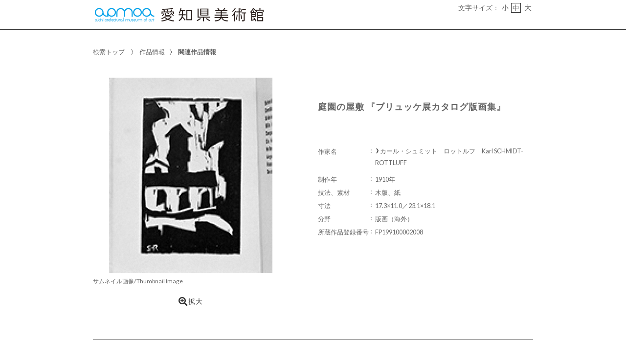

--- FILE ---
content_type: text/html;charset=utf-8
request_url: https://jmapps.ne.jp/apmoa/det.html?referer_id=4040&data_id=3994&data_idx=0
body_size: 71007
content:

<!DOCTYPE html>
<html lang="ja">
<head>
<meta charset="UTF-8" />
<meta name="keywords" content="コレクション検索,愛知県美術館" />

<meta name="description" content="愛知県美術館のコレクションで特に充実しているのは、国内外の20世紀美術です。世紀前半にヨーロッパで活躍したグスタフ・クリムト、パブロ・ピカソ、ピエール・ボナール、マックス・エルンストなど、戦後アメリカで活躍したモーリス・ルイス、そして欧米の美術の影響を独自に咀嚼した日本近代の画家たちから、現代の日本を代表する作家たちの作品まで、さまざまな美術動向を辿るにふさわしい優品を収集しています。
これらの作品に加え、日本の工芸の近代化に大きな役割を果たした愛知県出身の作家・藤井達吉（1881-1964）及び藤井についての研究会から受贈した1,477件の作品（藤井達吉コレクション）や、名古屋の著名な美術品収集家・木村定三氏（1913-2003）及びそのご遺族から受贈した3,307件の作品（木村定三コレクション）が、愛知県美術館のコレクションをより幅広く豊かなものにしています。また、愛知県文化情報センターが「身体」をキーワードとして制作してきたオリジナル映像作品を、2014年度に愛知県美術館に移管し、以後制作を引き継いでいます（愛知芸術文化センター・愛知県美術館オリジナル映像作品）。">

<meta name="referrer" content="origin"><meta name="viewport" content="width=device-width, initial-scale=1.0, minimum-scale=0.5, maximum-scale=4.0, user-scalable=yes">

<title>［ID:3994］ 庭園の屋敷 『ブリュッケ展カタログ版画集』 ： 作品情報 | コレクション検索 | 愛知県美術館</title>

<link rel="stylesheet" type="text/css" media="all" href="ver_2/website00/css/common/func/import.css?v=1213a" />
<link rel="stylesheet" type="text/css" media="all" href="ver_2/website00/css/common/det.css?v=1213a" />

<link rel="stylesheet" type="text/css" media="all" href="ver_2/website00/css/design/SIM003BLA.css" />

<link rel=stylesheet type="text/css" href="./font-awesome-4.6.3/css/font-awesome.css" media="screen, print">
<link rel="stylesheet" href="https://use.fontawesome.com/releases/v5.4.1/css/all.css" integrity="sha384-5sAR7xN1Nv6T6+dT2mhtzEpVJvfS3NScPQTrOxhwjIuvcA67KV2R5Jz6kr4abQsz" crossorigin="anonymous">
<link href="https://fonts.googleapis.com/css?family=Lato:300,400" rel="stylesheet">

<!--[if lt IE 9]>
<link rel="stylesheet" type="text/css" media="all" href="ver_2/website00/css/common/func/old_ie.css" />
<script type="text/javascript" src="ver_2/website00/js/html5.js"></script>
<![endif]-->

<script type="text/javascript" src="ver_2/website00/js/jquery/jquery.js"></script>
<script type="text/javascript" src="ver_2/website00/js/common.js?v=106f"></script>

<script type="text/javascript" src="ver_2/website00/js/jquery/jquery.leanModal.min.js"></script>

<script type="text/javascript" src="ver_2/website00/js/jquery/ofi.min.js"></script>



<style type="text/css">
<!--

-->
</style>

<style type="text/css">
<!--
body.FOR001 #areaContents,
html:not(.FOR001) {
}
body.FOR001 #areaContents,
html:not(.FOR001) {
	background-repeat: no-repeat;
	background-position:center center;
	background-repeat:repeat;
	
}

/*サイト幅*/
body.SIM003 header,
body.SIM003 .wrapper-contents,
body.SIM003 footer,
body.FOR001 #header,
body.FOR001 #footer,
body.FOR001 .wrapper-contents,
body:not(.FOR001):not(.SIM003):not(.ELE001) #wrapperAll {
	width:95%;
}

/* 画像クロップ */

ul.type-pict li dl img {

}
ul.type-mix li img {
	width:110px;
	height:110px;
}

canvas#model_canvas,
iframe#videoYoutubeIframe,
#blockPhoto img#pict,
#blockPhoto img#bookpict{
/* 初期値 幅:360px×高:300px はdet.css で定義 */
			height:400px;
	
	width:400px;
}


#blockPhoto {
	width:400px;

}

canvas#model_canvas,
#blockPhoto img#pict,
#blockPhoto img#bookpict{
	object-fit:contain;
  	font-family: 'object-fit: contain;'
}



-->
</style>
<link rel="stylesheet" type="text/css" media="screen and (max-width: 770px)" href="ver_2/website00/css/design/theme/sp/sim003_sp.css?v=1213a">
<script type="text/javascript" src="ver_2/website00/js/sp.js"></script>

<link rel="stylesheet" type="text/css" media="screen and (max-width: 770px)" href="ver_2/website00/css/common/func/det_pict_sp.css?v=202210
31a">




<meta property="og:locale" content="ja_JP">


<meta property="og:site_name" content="愛知県美術館 - コレクション検索">
<meta property="og:title" content="［ID:3994］ 庭園の屋敷 『ブリュッケ展カタログ版画集』 ： 作品情報 | コレクション検索 | 愛知県美術館">
<meta property="og:url" content="https://jmapps.ne.jp/apmoa/det.html?data_id=3994">

<meta property="og:type" content="article">

<meta property="og:description" content="愛知県美術館のコレクションで特に充実しているのは、国内外の20世紀美術です。世紀前半にヨーロッパで活躍したグスタフ・クリムト、パブロ・ピカソ、ピエール・ボナール、マックス・エルンストなど、戦後アメリカで活躍したモーリス・ルイス、そして欧米の美術の影響を独自に咀嚼した日本近代の画家たちから、現代の日本を代表する作家たちの作品まで、さまざまな美術動向を辿るにふさわしい優品を収集しています。
これらの作品に加え、日本の工芸の近代化に大きな役割を果たした愛知県出身の作家・藤井達吉（1881-1964）及び藤井についての研究会から受贈した1,477件の作品（藤井達吉コレクション）や、名古屋の著名な美術品収集家・木村定三氏（1913-2003）及びそのご遺族から受贈した3,307件の作品（木村定三コレクション）が、愛知県美術館のコレクションをより幅広く豊かなものにしています。また、愛知県文化情報センターが「身体」をキーワードとして制作してきたオリジナル映像作品を、2014年度に愛知県美術館に移管し、以後制作を引き継いでいます（愛知芸術文化センター・愛知県美術館オリジナル映像作品）。">

		<meta property="og:image" content="https://ibmuseum.mapps.ne.jp/files/apmoa/media_files/large/17944.jpg?dt=20260121">
	<meta name="twitter:card" content="summary_large_image">

<!-- Google tag (gtag.js) -->
<script async src="https://www.googletagmanager.com/gtag/js?id=G-2ZS6XY30VQ"></script>
<script>
  window.dataLayer = window.dataLayer || [];
  function gtag(){dataLayer.push(arguments);}
  gtag('js', new Date());

  gtag('config', 'G-2ZS6XY30VQ');
</script>

</head>

<body id="det" class="SIM003 SIM003BLA ja responsive">


<script type="text/javascript">

  var _gaq = _gaq || [];
  _gaq.push(['_setAccount', 'UA-125946782-4']);
  _gaq.push(['_trackPageview']);

  (function() {
    var ga = document.createElement('script'); ga.type = 'text/javascript'; ga.async = true;
    ga.src = ('https:' == document.location.protocol ? 'https://ssl' : 'http://www') + '.google-analytics.com/ga.js';
    var s = document.getElementsByTagName('script')[0]; s.parentNode.insertBefore(ga, s);
  })();

</script>


<div id="fb-root"></div>
<script async defer crossorigin="anonymous" src="https://connect.facebook.net/ja_JP/sdk.js#xfbml=1&version=v10.0" nonce="KxsccTui"></script>



<div id="wrapperAll">
    
	  

	<header id="header">
		<hgroup id="headerTop">
			<h1 id="siteId"><a href="./index.html" target="_self" rel="noopener noreferrer"><img src="./opt_img/5899/header_image1.png" alt="愛知県美術館　コレクション検索" /></a></h1>
			<h2 id="siteOutline" class="clearTxt">愛知県美術館</h2>
		</hgroup>
        
		


    
    
	



<script type="text/javascript">
<!--
	$(function(){
	    $('a[rel*=popup_optional_contents1]').leanModal({closeButton: ".modal_close" });
	});
-->
</script>

<div id="popup_optional_contents1" class="popup_optional_contents">
	<div id="wrap">
        <div id="popup-header">
            <h2></h2>
            <a class="modal_close" id="modal_close" href="#" onclick="javascript:clear_selected_bunrui()"></a>
        </div><!--/#popup-header -->
        <div id="popup-body">
			<p><br>
<br>
<br>
<br>
<span style="color:rgb(0, 160, 233)"><b>1．コレクション検索公開画像の利用について</b></span></p>

<p><br>
　愛知県美術館コレクション検索で公開しているデジタル画像のうち、「Public Domain」（パブリック・ドメイン）または「CC0」の表示があるものは、当館に申請することなくダウンロードし、自由に複製、再配布することができます。たとえば出版物やウェブサイトへの掲載、講演会等でのスクリーンへの投影、テレビ番組での放送、販売商品への印刷など、営利・非営利に関わらず利用が可能です。利用の際は、以下の「パブリック・ドメイン画像利用時のお願い」1～4をご確認ください。<br>
 </p>

<div style="background:rgb(238, 238, 238); border:1px solid rgb(204, 204, 204); padding:5px 10px"><b>パブリック・ドメイン画像利用時のお願い</b></div>

<div style="background:rgb(238, 238, 238); border:1px solid rgb(204, 204, 204); padding:5px 10px">1. 所蔵者名の表記<br>
所蔵者名として「愛知県美術館」と表記してください。ただし、木村定三コレクションの作品の場合は「愛知県美術館（木村定三コレクション）」、藤井達吉コレクションの作品の場合は「愛知県美術館（藤井達吉コレクション）」と表記してください。<br>
<br>
2. トリミング・改変の表記<br>
画像をトリミングして利用する場合は、「部分」と表記してください。また画像にその他の改変をして利用する場合も、その旨を表記してください。<br>
<br>
3. 第三者の権利の許諾<br>
「Public Domain」（パブリック・ドメイン）または「CC0」の表示がある画像でも、第三者が著作権やその他の権利を有している場合があります。画像を利用する際には、利用者の責任で、権利保有者から利用の許諾を得てください。当館は、利用者が行う一切の行為について責任を負いません。<br>
<br>
4. 高精細画像の利用<br>
パブリック・ドメイン画像の高精細版の利用をご希望の方は、本ページ末尾の連絡先までご連絡ください。</div>
 

<p><br>
<span style="color:rgb(0, 160, 233)"><b>2．上記以外の画像の利用について</b></span></p>

<p><br>
以下の1～2の画像を利用したい場合は、申請が必要です。詳細は<a href="https://www-art.aac.pref.aichi.jp/collection/image-licensing.html" target="_blank"><span style="color:rgb(0, 160, 233)">愛知県美術館所蔵作品画像等利用方法</span></a>をご覧ください。<br>
 </p>

<div style="background:rgb(238, 238, 238); border:1px solid rgb(204, 204, 204); padding:5px 10px">1. 愛知県美術館コレクション検索に公開されている画像のうち、「Public Domain」（パブリック・ドメイン）または「CC0」の表示がない画像<br>
※ここには、著作権保護期間にあって著作権者から公開の許可を得た画像、および著作権法第47条において必要と認められる限度（32,400画素以内）の画像が含まれています。<br>
<br>
2. 愛知県美術館コレクション検索に公開されていない画像</div>
<br>
<br>
<span style="color:rgb(0, 160, 233)"><b>3．成果物の提出のお願い</b></span><br>
<br>
当館コレクションの画像を掲載した出版物等の成果物は、資料として愛知県美術館まで1部お送りいただけますと幸いです。<br>
<br>
〒461-8525<br>
名古屋市東区東桜一丁目13番2号<br>
愛知県美術館　画像貸出担当<br>
apma-webmaster@aac.pref.aichi.jp        </div>
    </div>
</div><!--/#modal_message -->

		<div class="wrapper">
<script type="text/javascript" src="ver_2/website00/js/jquery.cookie.js"></script>
<script type="text/javascript">
var fsdcl = 0;
$(function(){
	fsdcl = new FontSizeDeclaration();
	fsdcl.init();
		
	$("#wrapperAll").addClass("fontsize-btn-yes");
});
var FontSizeDeclaration = function() {
	this.here = $('body').attr('id');
	this.size = {
		"small"    :"90%",
		"standard" :"100%",
		"large"    :"120%"
		//"large"    :"110%"
	};

	this.init = function() {
		var size = $.cookie('fontSize');
		if (!size || size=='undefined') size = 'standard';
		this.swap(size);
	}

	this.swap = function(size) {
		$('#areaContents').css('font-size', this.size[size]);
		
		switch(this.here) {
			case 'index' :
				$('#menuSearch ul li a span').css('font-size', this.size[size]);
				$('#menuSearch ul li h3').css('font-size', this.size[size]);
				break;
			case 'sakka_list' :
				$('#menuSearch ul li a span').css('font-size', this.size[size]);
				$('#menuSearch ul li h3').css('font-size', this.size[size]);
				$('#pageLink ul li a').css('font-size', this.size[size]);
				break;
			default:
				break;
		}
		this.swapBorder(size);
		$.cookie("fontSize", size, {expires:1});
	};

	this.swapBorder = function(size) {
		$("#fsdcl_small").css("border-width", "0px");
		$("#fsdcl_standard").css("border-width", "0px");
		$("#fsdcl_large").css("border-width", "0px");
		$("#fsdcl_"+size).css("border-width", "1px");
		/*$("#fsdcl_small").css("border", "none");
		$("#fsdcl_standard").css("border", "none");
		$("#fsdcl_large").css("border", "none");
		$("#fsdcl_"+size).css("border", "1px solid #f0f");*/
	};
};
</script>

<dl id="blockFontSize"><dt>文字サイズ：</dt>
    <dd id="fsdcl_small"><a id="sw_fsdcl_small" href="javascript:void(0);" onclick="javascript:fsdcl.swap('small');">小</a></dd>
    <dd id="fsdcl_standard"><a id="sw_fsdcl_standard" href="javascript:void(0);" onclick="javascript:fsdcl.swap('standard');">中</a></dd>
    <dd id="fsdcl_large" style=""><a id="sw_fsdcl_large" href="javascript:void(0);" onclick="javascript:fsdcl.swap('large');">大</a></dd>
</dl>		</div><!-- /.wrapper-->
	</header>


<script type="text/javascript">
	var color = $('#headerTop p').css('color');
	$('#header_opt_contents_1').css('color', color);
	$('#header_opt_contents_2').css('color', color);
	$('#header_opt_anchor_1').css('color', color);
	$('#header_opt_anchor_2').css('color', color);
	$('#blockFontSize').css('color', color); //#990
	$('#fsdcl_small').css('color', color); //#990
	$('#fsdcl_standard').css('color', color); //#990
	$('#fsdcl_large').css('color', color); //#990	
</script>
    
	<div id="areaContents">
	<article class="wrapper-contents">
    	<section id="blockUpper">
        	


<nav id="panList">
	<ul>
    	<li><a href="./index.html" id="panListHome"><i class="fa fa-home"></i>検索トップ</a></li>
			        		        <li><a href="./det.html?data_id=4040&data_idx=0">作品情報</a></li><li><strong>関連作品情報</strong> <h1>庭園の屋敷 『ブリュッケ展カタログ版画集』</h1>
		
		                
        </ul>
</nav><!--/panList -->
             
            <nav id="navPager">
			<ul>
</ul>            </nav><!--/navPager -->
            
<script type="text/javascript">

	var pict_array = [];
	pict_array.push({'data_id' : '17944', 'museum_id' : '5899', 'file_nm' : '17944.jpg','width':'', 'height':'',  'file_url' : './pict.html?pict_size=l&data_id=17944', 'caption' : 'サムネイル画像/Thumbnail Image', 'pict_data_type' : 'image', 'video_youtube_id' : '', 'three_d_object_file_nm' : '', 'credit_title' : '', 'cc_license' : '', 'rights_statements' : '', 'has_xlarge' : '0', 'copyright_support' : '0', 'pdf' : '0'});
	function sw_pict_l() {　//画像拡大
		
				
		var type = pict_array[cur_pict_idx]['pict_data_type'];
		if (type == "model") {
			sw_model_viewer();
			return;
		}

		var info = pict_array[cur_pict_idx];
		var url = "pict_viewer.html?data_id="+info["data_id"]+"&shiryo_data_id=3994&data_idx=0&referer_id=4040&lang=ja";

				$("#imagearea img").removeClass('zoom-no');
		var popup_w = $(window).width()*0.8;
		var popup_h = $(window).height()*0.8;
		if(popup_w > 1100) {
			popup_w = 1100;
		}
		if(popup_h > 900) {
			popup_h = 900;
		}
		window.open(url,"_blank", "width="+popup_w+"px,height="+popup_h+"px, resizable=yes");		
			}

	function sw_model_viewer() {
		var info = pict_array[cur_pict_idx];
		var popup_w = $(window).width()*0.8;
		var popup_h = $(window).height()*0.8;
		if(popup_w > 1100) {
			popup_w = 1100;
		}
		if(popup_h > 900) {
			popup_h = 900;
		}
		window.open("model_viewer.html?lang=ja&museum_id="+pict_array[cur_pict_idx]['museum_id']+"&data_id="+pict_array[cur_pict_idx]['data_id']+"&filename="+pict_array[cur_pict_idx]['three_d_object_file_nm']+"","_blank", "width="+popup_w+"px,height="+popup_h+"px,resizable=yes");
	}

//画像の切り替え
	var cur_pict_idx = 0;
	
    $(function() {
        $('#ppos').keypress(function(e) {
            if (e.which == 13) {
                pict_change(0);
            }
        });

        $('#ppos').blur(function() {
            pict_change(0);
        });
    });

	//画像めくりボタンで切替形式
	function pict_change(direction) {
        if (direction == 0) {
		    cur_pict_idx = parseInt($('#ppos').val().replace(/[Ａ-Ｚａ-ｚ０-９]/g, function(s) {
                return String.fromCharCode(s.charCodeAt(0) - 65248);
            }));

            if (!cur_pict_idx) {
                return;
            }

            cur_pict_idx--;

        } else {
		    cur_pict_idx += direction;
        }

		cur_pict_idx = Math.max(cur_pict_idx, 0);
		cur_pict_idx = Math.min(cur_pict_idx, pict_array.length-1);
		
		
		$("#navPager.photo li").removeClass("no-link");
		if (cur_pict_idx < 1) {
			$("#navPager.photo #navPrev").addClass("no-link");
		}
		if (cur_pict_idx >= pict_array.length-1) {
			$("#navPager.photo #navNext").addClass("no-link");
		}
		document.getElementById("pict").src = pict_array[cur_pict_idx]['file_url'];
       			document.getElementById("pictCaption").innerHTML = pict_array[cur_pict_idx]['caption'];
		
		var type = pict_array[cur_pict_idx]['pict_data_type'];
		if (type=='image') {
			document.getElementById("pict").src = pict_array[cur_pict_idx]['file_url'];
			if (document.getElementById("navZoom"))document.getElementById("navZoom").style.display="inline-block";
			if (document.getElementById("navBookPager")) document.getElementById("navBookPager").style.display="none";
		}
		if (type=='video/youtube') {
			document.getElementById("videoYoutubeIframe").src = 'https://www.youtube.com/embed/'+pict_array[cur_pict_idx]['video_youtube_id'];
			if (document.getElementById("navZoom"))document.getElementById("navZoom").style.display="none";
			if (document.getElementById("navBookPager")) document.getElementById("navBookPager").style.display="none";
		}
		if (type=='model') {
			viewer.setParameter('SceneUrl', './media_files.html?mode=model&museum_id='+pict_array[cur_pict_idx]['museum_id']+'&data_id='+pict_array[cur_pict_idx]['data_id']+'&filename='+pict_array[cur_pict_idx]['three_d_object_file_nm']);	//終端のパラメータは必ず「ファイル名」であること（詳細は js/3d/jsc3d.js L4766参照）
			viewer.init();
			viewer.update();
			clearInterval(timer);
			timer = setInterval(function(){viewer.rotate(0, 4, 0); viewer.update();}, 60);
			if (document.getElementById("navZoom"))document.getElementById("navZoom").style.display="inline-block";
			if (document.getElementById("navBookPager")) document.getElementById("navBookPager").style.display="none";
		}
		if (type=='bookpager') {
			document.getElementById("bookpict").src = pict_array[cur_pict_idx]['file_url'];
			if (document.getElementById("navZoom"))document.getElementById("navZoom").style.display="none";
			if (document.getElementById("navBookPager")) document.getElementById("navBookPager").style.display="inline-block";
		}

		switchContainer(cur_pict_idx);
		detPict();
	}
	
	
	//サムネイル画像で切替形式
	function pictListImgClick(td, idx) {
        cur_pict_idx = idx;
        cur_pict_idx = Math.max(cur_pict_idx, 0);
        cur_pict_idx = Math.min(cur_pict_idx, pict_array.length-1);

                document.getElementById("pictCaption").innerHTML = pict_array[cur_pict_idx]['caption'];
        
        var type = pict_array[cur_pict_idx]['pict_data_type'];
        if (type=='image') {
            document.getElementById("pict").src = pict_array[cur_pict_idx]['file_url'];
			if (document.getElementById("navZoom"))	document.getElementById("navZoom").style.display="inline-block";
			if (document.getElementById("navBookPager")) document.getElementById("navBookPager").style.display="none";
        }
        if (type=='video/youtube') {
            document.getElementById("videoYoutubeIframe").src = 'https://www.youtube.com/embed/'+pict_array[cur_pict_idx]['video_youtube_id'];
            if (document.getElementById("navZoom"))	document.getElementById("navZoom").style.display="none";
			if (document.getElementById("navBookPager")) document.getElementById("navBookPager").style.display="none";
        }
        if (type=='model') {
            viewer.setParameter('SceneUrl', './media_files.html?mode=model&museum_id='+pict_array[cur_pict_idx]['museum_id']+'&data_id='+pict_array[cur_pict_idx]['data_id']+'&filename='+pict_array[cur_pict_idx]['three_d_object_file_nm']);	//終端のパラメータは必ず「ファイル名」であること（詳細は js/3d/jsc3d.js L4766参照）
            viewer.init();
            viewer.update();
            clearInterval(timer);
            timer = setInterval(function(){viewer.rotate(0, 4, 0); viewer.update();}, 60);
            if (document.getElementById("navZoom"))	document.getElementById("navZoom").style.display="inline-block";
			if (document.getElementById("navBookPager")) document.getElementById("navBookPager").style.display="none";
        }
		if (type=='bookpager') {
			document.getElementById("bookpict").src = pict_array[cur_pict_idx]['file_url'];
			if (document.getElementById("navZoom"))	document.getElementById("navZoom").style.display="none";
			if (document.getElementById("navBookPager")) document.getElementById("navBookPager").style.display="inline-block";
		}
        
        switchContainer(cur_pict_idx);
        detPict();
	}

	function switchContainer(idx) {
		if (!idx) idx = 0;
		var type = "image";
		if (pict_array[idx]) {
			type = pict_array[idx]['pict_data_type'];
		}

		if (document.getElementById("imageContainer")) document.getElementById("imageContainer").style.display="none";
		if (document.getElementById("videoYoutubeContainer")) document.getElementById("videoYoutubeContainer").style.display="none";
		if (document.getElementById("modelContainer")) document.getElementById("modelContainer").style.display="none";
		if (document.getElementById("bookPagerContainer")) document.getElementById("bookPagerContainer").style.display="none";
		if (type == "image") {
			if (document.getElementById("imageContainer")) document.getElementById("imageContainer").style.display="";
			$("#navZoom.btn-image").css('display','inline-block');
			$("#navZoom.btn-pdf").css('display','inline-block');
			$("#navZoom.btn-model").css('display','none');
			$("#navBookPager").css('display','none');
			
		}
		if (type == "video/youtube") {
			if (document.getElementById("videoYoutubeContainer")) document.getElementById("videoYoutubeContainer").style.display="";
		}
		if (type == "model") {
			if (document.getElementById("modelContainer")) document.getElementById("modelContainer").style.display="";
			$("#navZoom.btn-image").css('display','none');
			$("#navZoom.btn-pdf").css('display','none');
			$("#navZoom.btn-model").css('display','inline-block');
			$("#navBookPager").css('display','none');
		}
		if (type == "bookpager") {
			if (document.getElementById("bookPagerContainer")) document.getElementById("bookPagerContainer").style.display="";
			$("#navZoom.btn-image").css('display','none');
			$("#navZoom.btn-pdf").css('display','none');
			$("#navZoom.btn-model").css('display','none');
			$("#navBookPager").css('display','inline-block');
		}

		check_image_or_pdf(idx);
		$('#ppos').val(idx+1);
	}	

	$(function(){
		detPict();
		objectFitImages('#listThumb li p img');
	});
	
	function detPict() {		
		objectFitImages('#blockPhoto img#pict');
		objectFitImages('#blockPhoto img#bookpict');	
	}

	// BookPager
	function sw_bookpager() {

		var url;
		var info = pict_array[cur_pict_idx];
		url = "bookpager.html?data_id="+info["data_id"]+"&shiryo_data_id=3994&data_idx=0&referer_id=4040&lang=ja";

				var popup_w = $(window).width()*0.8;
		var popup_h = $(window).height()*0.8;

		if(popup_w > 1100) {
			popup_w = 1100;
		}
		if(popup_h > 900) {
			popup_w = 900;
		}
		window.open(url,"bookpager", "width="+popup_w+"px,height="+popup_h+"px,resizable=yes");
			}
</script>

       	</section><!--/blockUpper -->
                    
		<section id="blockDoc">
		             

<script type="text/javascript">
<!--
	$(function(){
		$("#wrapperAll").addClass("share-btn-yes");
	});
-->
</script>

<ul class="block-share-btn">

    <!-- ツイッター -->
    <li>
    	<a href="https://twitter.com/share" class="twitter-share-button" data-lang="ja">ツイート</a> <script>!function(d,s,id){var js,fjs=d.getElementsByTagName(s)[0],p=/^http:/.test(d.location)?'http':'https';if(!d.getElementById(id)){js=d.createElement(s);js.id=id;js.src=p+'://platform.twitter.com/widgets.js';fjs.parentNode.insertBefore(js,fjs);}}(document, 'script', 'twitter-wjs');</script>
    </li>
    
    <!-- facebook -->
    <li>
		<div class="fb-share-button" data-href="https://jmapps.ne.jp/apmoa/det.html?data_id=3994" data-layout="button" data-size="small"><a target="_blank" href="https://jmapps.ne.jp/apmoa/det.html?data_id=3994" class="fb-xfbml-parse-ignore">シェア</a></div>
	</li>
    
</ul><!--/block-share-btn -->
		        
			<div id="detailMain">

                <div id="blockPhoto">
                    <section>
                    <div id="imagearea" draggable="false" ondragstart="return false;">

						<div id="imageContainer" class="" style="display:none;">
							<img src="ver_2/website00/cmn_img/copy_guard.png" alt="" class="gurd-dmy-img" onclick="sw_pict_l()" />
							<img src="./pict.html?pict_size=l&data_id=17944&dt=20240418_5" alt="『庭園の屋敷 『ブリュッケ展カタログ版画集』』の画像" oncontextmenu="return false" id="pict" />
						</div>
						<div id="bookPagerContainer" class="" style="display:none;">
							<img src="ver_2/website00/cmn_img/copy_guard.png" alt="" class="gurd-dmy-img" />
							<img src="./pict.html?pict_size=l&data_id=17944&dt=20240418_5" alt="『庭園の屋敷 『ブリュッケ展カタログ版画集』』の画像" oncontextmenu="return false" id="bookpict" />
						</div>
						<div id="videoYoutubeContainer" style="display:none;">
													</div>
						<div id="modelContainer" style="display:none;">
													</div>
            
						

<script type="text/javascript">

    var current_pict_array_element = 0;

    var get_current_pict_array_element = function() {
        if (!current_pict_array_element) return pict_array[0];
        return current_pict_array_element;
    };


    var switching_html = function(values) {
        if (!values) return;

        current_pict_array_element = values;

				        ln = new LicenseNotation(
            values["cc_license"],
            '',
            values["rights_statements"],
            ''
        );
        ln.creativecommons();
        ln.rightsstatements();
		
    };

    var cc = {"pdm":{"name":"Public Domain Mark","notation":"Public Domain Mark","button":"cc_button\/publicdomain.svg","icon":[],"uri":"https:\/\/creativecommons.org\/publicdomain\/mark\/1.0\/"},"cc0":{"name":"CC0 Public Domain Dedication","notation":"CC0 Public Domain Dedication","button":"cc_button\/cc-zero.svg","icon":[],"uri":"https:\/\/creativecommons.org\/publicdomain\/zero\/1.0\/"},"ccby":{"name":"CC BY","notation":"CC BY","button":"cc_button\/by.svg","icon":[],"uri":"https:\/\/creativecommons.org\/licenses\/by\/4.0\/"},"ccbysa":{"name":"CC BY-SA","notation":"CC BY-SA","button":"cc_button\/by-sa.svg","icon":[],"uri":"https:\/\/creativecommons.org\/licenses\/by-sa\/4.0\/"},"ccbynd":{"name":"CC BY-ND","notation":"CC BY-ND","button":"cc_button\/by-nd.svg","icon":[],"uri":"https:\/\/creativecommons.org\/licenses\/by-nd\/4.0\/"},"ccbync":{"name":"CC BY-NC","notation":"CC BY-NC","button":"cc_button\/by-nc.svg","icon":["cc_icon\/cc.svg","cc_icon\/by.svg","cc_icon\/nc.svg"],"uri":"https:\/\/creativecommons.org\/licenses\/by-nc\/4.0\/"},"ccbyncsa":{"name":"CC BY-NC-SA","notation":"CC BY-NC-SA","button":"cc_button\/by-nc-sa.svg","icon":[],"uri":"https:\/\/creativecommons.org\/licenses\/by-nc-sa\/4.0\/"},"ccbyncnd":{"name":"CC BY-NC-ND","notation":"CC BY-NC-ND","button":"cc_button\/by-nc-nd.svg","icon":[],"uri":"https:\/\/creativecommons.org\/licenses\/by-nc-nd\/4.0\/"}};
    var rs = {"incr":{"name":"IN COPYRIGHT","notation":"In Copyright","button":"rs_button\/InC.dark-white-interior.svg","icon":[],"uri":"https:\/\/rightsstatements.org\/vocab\/InC\/1.0\/"},"incr_eu":{"name":"IN COPYRIGHT - EU ORPHAN WORK","notation":"In Copyright - EU Orphan Work","button":"rs_button\/InC-OW-EU.dark-white-interior.svg","icon":[],"uri":"https:\/\/rightsstatements.org\/vocab\/InC-OW-EU\/1.0\/"},"incr_edu":{"name":"IN COPYRIGHT - EDUCATIONAL USE PERMITTED","notation":"In Copyright - Educational Use Permitted","button":"rs_button\/InC-EDU.dark-white-interior.svg","icon":[],"uri":"https:\/\/rightsstatements.org\/vocab\/InC-EDU\/1.0\/"},"incr_nc":{"name":"IN COPYRIGHT - NON-COMMERCIAL USE PERMITTED","notation":"In Copyright - Non-Commercial Use Permitted","button":"rs_button\/InC-NC.dark-white-interior.svg","icon":[],"uri":"https:\/\/rightsstatements.org\/vocab\/InC-NC\/1.0\/"},"incr_ruu":{"name":"IN COPYRIGHT - RIGHTS-HOLDER(S) UNLOCATABLE OR UNIDENTIFIABLE","notation":"In Copyright - Rrights-Holder(s) Unlocatable or Unidentifiable","button":"rs_button\/InC-RUU.dark-white-interior.svg","icon":[],"uri":"https:\/\/rightsstatements.org\/vocab\/InC-RUU\/1.0\/"},"nocr_cont":{"name":"NO COPYRIGHT - CONTRACTUAL RESTRICTIONS","notation":"No Copyright - Contractual Restrictions","button":"rs_button\/NoC-CR.dark-white-interior.svg","icon":[],"uri":"https:\/\/rightsstatements.org\/vocab\/NoC-CR\/1.0\/"},"nocr_nc":{"name":"NO COPYRIGHT - NON-COMMERCIAL USE ONLY","notation":"No Copyright - Non-Commercial Use Only","button":"rs_button\/NoC-NC.dark-white-interior.svg","icon":[],"uri":"https:\/\/rightsstatements.org\/vocab\/NoC-NC\/1.0\/"},"nocr_other":{"name":"NO COPYRIGHT - OTHER KNOWN LEGAL RESTRICTIONS","notation":"No Copyright - Other Known Legal Restrictions","button":"rs_button\/NoC-OKLR.dark-white-interior.svg","icon":[],"uri":"https:\/\/rightsstatements.org\/vocab\/NoC-OKLR\/1.0\/"},"nocr_us":{"name":"NO COPYRIGHT - UNITED STATES","notation":"No Copyright - UNITED STATES","button":"rs_button\/NoC-US.dark-white-interior.svg","icon":[],"uri":"https:\/\/rightsstatements.org\/vocab\/NoC-US\/1.0\/"},"uneval":{"name":"COPYRIGHT NOT EVALUATED","notation":"Copyright Not Evaluated","button":"rs_button\/CNE.dark-white-interior.svg","icon":[],"uri":"https:\/\/rightsstatements.org\/vocab\/CNE\/1.0\/"},"und":{"name":"COPYRIGHT UNDETERMINED","notation":"Copyright Undetermined","button":"rs_button\/UND.dark-white-interior.svg","icon":[],"uri":"https:\/\/rightsstatements.org\/vocab\/UND\/1.0\/"},"nkc":{"name":"NO KNOWN COPYRIGHT","notation":"No Known Copyright","button":"rs_button\/NKC.dark-white-interior.svg","icon":[],"uri":"https:\/\/rightsstatements.org\/vocab\/NKC\/1.0\/"}};
	var LicenseNotation = function(cc, cc_type, rs, rs_type){
    this.cc = cc;
    this.cc_type = cc_type;
    this.rs = rs;
    this.rs_type = rs_type;
};

LicenseNotation.prototype = {

    creativecommons : function(){
        var creativecommons = $('.creativecommons');
        creativecommons.empty();
        if (!this.cc) return;
        if (!this.cc_type) this.cc_type = 'ボタン';

        var def = cc[this.cc];
        var a = $('<a rel="license noopener noreferrer" href="'+def.uri+'" target="_blank"></a>');
        if (this.cc_type == "ボタン") {
            var img = $('<img class="btn" alt="Creative Commons License" src="ver_2/website00/cmn_img/button/license/'+def.button+'" />');
            a.append(img);
            creativecommons.append(a);
        } else {
            var span = $('<span class="icon"></span>');
            for(var i = 0; i < def.icon.length; i++) {
                span.append($('<img alt="Creative Commons License" src="ver_2/website00/cmn_img/button/license/'+def.icon[i]+'" />'));
            }
            a.append(span);
            if (this.cc_type == "アイコン＋文字") {
                a.append($('<span class="text">'+def.notation+'</span>'));
            }

            creativecommons.append(a);
        }
    },

    rightsstatements : function(){
        var rightsstatements = $('.rightsstatements');
        rightsstatements.empty();
        if (!this.rs) return;
        if (!this.rs_type) this.rs_type = 'ボタン';

        var def = rs[this.rs];
        var a = $('<a class="rs" href="'+def.uri+'" target="_blank" rel="noopener noreferrer"></a>');
        if (this.rs_type == "ボタン") {
            var img = $('<img class="btn" alt="'+def.notation+'" src="ver_2/website00/cmn_img/button/license/'+def.button+'" height="18" />');
            a.append(img);
            rightsstatements.append(a);
        } else {
            var span = $('<span class="icon"></span>');
            for(var i = 0; i < def.icon.length; i++) {
                span.append($('<img alt="'+def.notation+'" src="ver_2/website00/cmn_img/button/license/'+def.icon[i]+'" height="18" />'));
            }
            a.append(span);
            a.append($('<span class="text">'+def.notation+'</span>'));
            rightsstatements.append(a);
        }
    }

};



    $(function(){
        var idx = function() {
            var idx = parseInt($('#ppos').val().replace(/[Ａ-Ｚａ-ｚ０-９]/g, function(s) {
                return String.fromCharCode(s.charCodeAt(0) - 65248);
            }));
            if (!idx) return idx;
            --idx;
            idx = Math.max(idx, 0);
            idx = Math.min(idx, pict_array.length-1);
            return idx;
        };
        $('#ppos').bind('keypress.license', function(e){
            if (e.which == 13) {
                switching_html(pict_array[idx()]);
            }
        }).bind('blur.license', function(){
            switching_html(pict_array[idx()]);
        });
        $('#a_nextpict').bind('click.license', function(){
            switching_html(pict_array[idx() + 1]);
        });
        $('#a_prevpict').bind('click.license', function(){
            switching_html(pict_array[idx() - 1]);
        });

		        var ln = new LicenseNotation(
            '',
            '',
            '',
            ''
        );
        ln.creativecommons();
        ln.rightsstatements();
		    });
        $(function(){
        if (window.sw_pict_l) {
            var _sw_pict_l = window.sw_pict_l;
            window.sw_pict_l = function() {
                var pict_info = get_current_pict_array_element();
                console.log(pict_info);
                if (pict_info["pdf"] != "1") {
                    _sw_pict_l();
                } else {
                    // pdf を開く
                    //window.open('https://jmapps.ne.jp/apmoa/files/5899/pdf_files/' + pict_info['data_id'] + '.pdf', "_blank", "width=1024px,height=768px,resizable=yes");
					window.open('https://jmapps.ne.jp/apmoa/files/5899/pdf_files/' + pict_info['data_id'] + '.pdf', "_blank", "width=1024px,height=768px,resizable=yes");
                }
            };
        }
    });
    	function check_image_or_pdf(idx) {	
		var type = pict_array[idx]['pict_data_type'];
		
		if (type == "image") {

			var pict_info = get_current_pict_array_element();

			if (pict_info["pdf"] != "1") { //画像の時
				$("#navZoom.btn-pdf").css('display','none');
				$("#navZoom.btn-image").css('display','inline-block');
				$("#imagearea.img").addClass('zoom-no');
							$("#navZoom.btn-image").css('display','inline-block');
				$("#imageContainer img").removeClass('zoom-no');
						} else { //PDFの時
				$("#navZoom.btn-pdf").css('display','inline-block');
				$("#navZoom.btn-image").css('display','none');
				$("#imageContainer img").removeClass('zoom-no');
			}
		}
	}
	
</script>

	<script type="text/javascript">
	<!--
	   $(function(){
			$("#blockPhoto").addClass("caption-yes");
		});
	-->
	</script>
	<p id="pictCaption">サムネイル画像/Thumbnail Image</p>


	<section id="pictLicense">
    
        <p class="creativecommons">        </p><!-- /creativecommons -->        
        
        <p class="rightsstatements">        </p><!-- /rightsstatements -->
        
	</section><!-- /pictLicense -->
    

                        
                    </div><!-- /imagearea -->

				                    
                    					<script type="text/javascript">
					<!--
						$(function(){
							$("#blockPhoto").addClass("type-Thumb");
						});
					-->
					</script>

											
							
														<p id="navZoom" class="btn-image" style="display: none;"><a href="javascript:sw_pict_l()"><i class="fa fa-search-plus"></i>拡大</a></p>
							<p id="navZoom" class="btn-model" style="display: none;"><a href="javascript:sw_model_viewer()"><i class="fas fa-cube"></i>ビューアでみる</a></p>
														<p id="navZoom" class="btn-pdf" style="display:none"><a href="javascript:sw_pict_l()"><i class="far fa-file-pdf"></i>PDFで表示</a></p>
							
																	
					</section>
                    
                    
		   				
                </div><!-- /blockPhoto -->

                <section id="blockData">
                    <h1><strong>庭園の屋敷 『ブリュッケ展カタログ版画集』</strong></h1>
                    <div class="bg-tbl"><table><tr class="even"><th>作家名</th><td><a href="#modal_message" id="go" rel="leanModal">カール・シュミット゠ロットルフ　Karl SCHMIDT-ROTTLUFF</a></td></tr><tr><th>制作年</th><td>1910年</td></tr><tr class="even"><th>技法、素材</th><td>木版、紙</td></tr><tr><th>寸法</th><td>17.3×11.0／23.1×18.1</td></tr><tr class="even"><th>分野</th><td>版画（海外）</td></tr><tr><th>所蔵作品登録番号</th><td>FP199100002008</td></tr></table></div>
                </section><!-- /blockData -->
            </div><!-- /detailMain -->

			

<script type="text/javascript">
$(function(){
	
	//詳細画面へ遷移
	$(".menu").click(function(e) {
		window.location.href = "./det.html?referer_id=" + $(this).find("input[type=hidden]").val();
		e.preventDefault();
    });
	
	var pict_w = 80;
	var pict_h = 80;
	
	pict_w = 110;
	pict_h = 110;

	var txt_w = $('ul.type-mix dl').width();	//テキストエリアサイズ
	listMix(pict_w, pict_h, txt_w);

	
	var timer = false;
	$(window).resize(function() {
		if (timer !== false) {
			clearTimeout(timer);
		}
		timer = setTimeout(function() {
			console.log('resized');
		listMix(pict_w, pict_h, txt_w);
		}, 200);
	});

	
});
</script>

<div id="relatedData">
    <h1 class="strong">この作品に関連する作品</h1>
    <div id="listResult">
		<ul class="type-mix">
            
            <li class="menu">
                <div class="container">
                    <p>
						<img src="ver_2/website00/cmn_img/copy_guard.png" class="gurd-dmy-img" alt="" />
						<img src="./ver_2/website00/cmn_img/no_image_m.jpg" alt="『ブリュッケ展カタログ版画集』の画像" oncontextmenu="return false" />
					</p>
                    <dl>
                        <dt><a href="./det.html?referer_id=4040&data_id=3948&data_idx=0">ブリュッケ展カタログ版画集</a></dt>
                        <dd>
                            				作家：フォン・エベルハルド・ローター　von EBERHARD Roters<br />                            				制作年：1910年<br />                            				技法、材質：木版、紙<br />                            				所蔵作品登録番号：FP199100002000<br />                            				分野：版画（海外）<br />                                                    </dd>
                    </dl><input type="hidden" value="4040&data_id=3948&data_idx=0" />
                </div>
            </li>
            
            <li class="menu">
                <div class="container">
                    <p>
						<img src="ver_2/website00/cmn_img/copy_guard.png" class="gurd-dmy-img" alt="" />
						<img src="./pict.html?pict_size=m&data_id=17934&dt=20240418_5" alt="『表紙 『ブリュッケ展カタログ版画集』』の画像" oncontextmenu="return false" />
					</p>
                    <dl>
                        <dt><a href="./det.html?referer_id=4040&data_id=3956&data_idx=0">表紙 『ブリュッケ展カタログ版画集』</a></dt>
                        <dd>
                            				作家：エーリッヒ・ヘッケル　Erich HECKEL<br />                            				制作年：1910年<br />                            				技法、材質：木版、紙<br />                            				所蔵作品登録番号：FP199100002001<br />                            				分野：版画（海外）<br />                                                    </dd>
                    </dl><input type="hidden" value="4040&data_id=3956&data_idx=0" />
                </div>
            </li>
            
            <li class="menu">
                <div class="container">
                    <p>
						<img src="ver_2/website00/cmn_img/copy_guard.png" class="gurd-dmy-img" alt="" />
						<img src="./pict.html?pict_size=m&data_id=295&dt=20190813_5" alt="『舟を漕ぐサモアの女 『ブリュッケ展カタログ版画集』』の画像" oncontextmenu="return false" />
					</p>
                    <dl>
                        <dt><a href="./det.html?referer_id=4040&data_id=3961&data_idx=0">舟を漕ぐサモアの女 『ブリュッケ展カタログ版画集』</a></dt>
                        <dd>
                            				作家：エルンスト・ルートヴィヒ・キルヒナー　Ernst Ludwig KIRCHNER<br />                            				制作年：1910年<br />                            				技法、材質：木版、紙<br />                            				所蔵作品登録番号：FP199100002002<br />                            				分野：版画（海外）<br />                                                    </dd>
                    </dl><input type="hidden" value="4040&data_id=3961&data_idx=0" />
                </div>
            </li>
            
            <li class="menu">
                <div class="container">
                    <p>
						<img src="ver_2/website00/cmn_img/copy_guard.png" class="gurd-dmy-img" alt="" />
						<img src="./pict.html?pict_size=m&data_id=296&dt=20190813_5" alt="『男と女 (ヘッケルに基づく) 『ブリュッケ展カタログ版画集』』の画像" oncontextmenu="return false" />
					</p>
                    <dl>
                        <dt><a href="./det.html?referer_id=4040&data_id=3974&data_idx=0">男と女 (ヘッケルに基づく) 『ブリュッケ展カタログ版画集』</a></dt>
                        <dd>
                            				作家：エルンスト・ルートヴィヒ・キルヒナー　Ernst Ludwig KIRCHNER<br />                            				制作年：1910年<br />                            				技法、材質：木版、紙<br />                            				所蔵作品登録番号：FP199100002003<br />                            				分野：版画（海外）<br />                                                    </dd>
                    </dl><input type="hidden" value="4040&data_id=3974&data_idx=0" />
                </div>
            </li>
            
            <li class="menu">
                <div class="container">
                    <p>
						<img src="ver_2/website00/cmn_img/copy_guard.png" class="gurd-dmy-img" alt="" />
						<img src="./pict.html?pict_size=m&data_id=297&dt=20190813_5" alt="『水浴 『ブリュッケ展カタログ版画集』』の画像" oncontextmenu="return false" />
					</p>
                    <dl>
                        <dt><a href="./det.html?referer_id=4040&data_id=3976&data_idx=0">水浴 『ブリュッケ展カタログ版画集』</a></dt>
                        <dd>
                            				作家：エルンスト・ルートヴィヒ・キルヒナー　Ernst Ludwig KIRCHNER<br />                            				制作年：1910年<br />                            				技法、材質：木版、紙<br />                            				所蔵作品登録番号：FP199100002004<br />                            				分野：版画（海外）<br />                                                    </dd>
                    </dl><input type="hidden" value="4040&data_id=3976&data_idx=0" />
                </div>
            </li>
            
            <li class="menu">
                <div class="container">
                    <p>
						<img src="ver_2/website00/cmn_img/copy_guard.png" class="gurd-dmy-img" alt="" />
						<img src="./pict.html?pict_size=m&data_id=17942&dt=20240418_5" alt="『座る男 (ヘッケルに基づく) 『ブリュッケ展カタログ版画集』』の画像" oncontextmenu="return false" />
					</p>
                    <dl>
                        <dt><a href="./det.html?referer_id=4040&data_id=3987&data_idx=0">座る男 (ヘッケルに基づく) 『ブリュッケ展カタログ版画集』</a></dt>
                        <dd>
                            				作家：マックス・ペヒシュタイン　Max PECHSTEIN<br />                            				制作年：1910年<br />                            				技法、材質：木版、紙<br />                            				所蔵作品登録番号：FP199100002005<br />                            				分野：版画（海外）<br />                                                    </dd>
                    </dl><input type="hidden" value="4040&data_id=3987&data_idx=0" />
                </div>
            </li>
            
            <li class="menu">
                <div class="container">
                    <p>
						<img src="ver_2/website00/cmn_img/copy_guard.png" class="gurd-dmy-img" alt="" />
						<img src="./pict.html?pict_size=m&data_id=302&dt=20190813_5" alt="『裸体坐像 (ペヒシュタインに基づく) 『ブリュッケ展カタログ版画集』』の画像" oncontextmenu="return false" />
					</p>
                    <dl>
                        <dt><a href="./det.html?referer_id=4040&data_id=3991&data_idx=0">裸体坐像 (ペヒシュタインに基づく) 『ブリュッケ展カタログ版画集』</a></dt>
                        <dd>
                            				作家：エルンスト・ルートヴィヒ・キルヒナー　Ernst Ludwig KIRCHNER<br />                            				制作年：1910年<br />                            				技法、材質：木版、紙<br />                            				所蔵作品登録番号：FP199100002007<br />                            				分野：版画（海外）<br />                                                    </dd>
                    </dl><input type="hidden" value="4040&data_id=3991&data_idx=0" />
                </div>
            </li>
            
            <li class="menu">
                <div class="container">
                    <p>
						<img src="ver_2/website00/cmn_img/copy_guard.png" class="gurd-dmy-img" alt="" />
						<img src="./pict.html?pict_size=m&data_id=305&dt=20190813_5" alt="『テヴェレ川の砂掘り(ヘッケルに基づく) 『ブリュッケ展カタログ版画集』』の画像" oncontextmenu="return false" />
					</p>
                    <dl>
                        <dt><a href="./det.html?referer_id=4040&data_id=3998&data_idx=0">テヴェレ川の砂掘り(ヘッケルに基づく) 『ブリュッケ展カタログ版画集』</a></dt>
                        <dd>
                            				作家：エルンスト・ルートヴィヒ・キルヒナー　Ernst Ludwig KIRCHNER<br />                            				制作年：1910年<br />                            				技法、材質：木版、紙<br />                            				所蔵作品登録番号：FP199100002010<br />                            				分野：版画（海外）<br />                                                    </dd>
                    </dl><input type="hidden" value="4040&data_id=3998&data_idx=0" />
                </div>
            </li>
            
            <li class="menu">
                <div class="container">
                    <p>
						<img src="ver_2/website00/cmn_img/copy_guard.png" class="gurd-dmy-img" alt="" />
						<img src="./pict.html?pict_size=m&data_id=17945&dt=20240418_5" alt="『女曲芸師 (キルヒナーに基づく) 『ブリュッケ展カタログ版画集』』の画像" oncontextmenu="return false" />
					</p>
                    <dl>
                        <dt><a href="./det.html?referer_id=4040&data_id=3999&data_idx=0">女曲芸師 (キルヒナーに基づく) 『ブリュッケ展カタログ版画集』</a></dt>
                        <dd>
                            				作家：マックス・ペヒシュタイン　Max PECHSTEIN<br />                            				制作年：1910年<br />                            				技法、材質：木版、紙<br />                            				所蔵作品登録番号：FP199100002011<br />                            				分野：版画（海外）<br />                                                    </dd>
                    </dl><input type="hidden" value="4040&data_id=3999&data_idx=0" />
                </div>
            </li>
            
            <li class="menu">
                <div class="container">
                    <p>
						<img src="ver_2/website00/cmn_img/copy_guard.png" class="gurd-dmy-img" alt="" />
						<img src="./pict.html?pict_size=m&data_id=17946&dt=20240418_5" alt="『水浴 (キルヒナーに基づく) 『ブリュッケ展カタログ版画集』』の画像" oncontextmenu="return false" />
					</p>
                    <dl>
                        <dt><a href="./det.html?referer_id=4040&data_id=4004&data_idx=0">水浴 (キルヒナーに基づく) 『ブリュッケ展カタログ版画集』</a></dt>
                        <dd>
                            				作家：マックス・ペヒシュタイン　Max PECHSTEIN<br />                            				制作年：1910年<br />                            				技法、材質：木版、紙<br />                            				所蔵作品登録番号：FP199100002012<br />                            				分野：版画（海外）<br />                                                    </dd>
                    </dl><input type="hidden" value="4040&data_id=4004&data_idx=0" />
                </div>
            </li>
            
            <li class="menu">
                <div class="container">
                    <p>
						<img src="ver_2/website00/cmn_img/copy_guard.png" class="gurd-dmy-img" alt="" />
						<img src="./pict.html?pict_size=m&data_id=308&dt=20190813_5" alt="『ダンス (ペヒシュタインに基づく) 『ブリュッケ展カタログ版画集』』の画像" oncontextmenu="return false" />
					</p>
                    <dl>
                        <dt><a href="./det.html?referer_id=4040&data_id=4006&data_idx=0">ダンス (ペヒシュタインに基づく) 『ブリュッケ展カタログ版画集』</a></dt>
                        <dd>
                            				作家：エルンスト・ルートヴィヒ・キルヒナー　Ernst Ludwig KIRCHNER<br />                            				制作年：1910年<br />                            				技法、材質：木版、紙<br />                            				所蔵作品登録番号：FP199100002013<br />                            				分野：版画（海外）<br />                                                    </dd>
                    </dl><input type="hidden" value="4040&data_id=4006&data_idx=0" />
                </div>
            </li>
            
            <li class="menu">
                <div class="container">
                    <p>
						<img src="ver_2/website00/cmn_img/copy_guard.png" class="gurd-dmy-img" alt="" />
						<img src="./pict.html?pict_size=m&data_id=17947&dt=20240418_5" alt="『怠惰な女たち (ペヒシュタインに基づく) 『ブリュッケ展カタログ版画集』』の画像" oncontextmenu="return false" />
					</p>
                    <dl>
                        <dt><a href="./det.html?referer_id=4040&data_id=4015&data_idx=0">怠惰な女たち (ペヒシュタインに基づく) 『ブリュッケ展カタログ版画集』</a></dt>
                        <dd>
                            				作家：エーリッヒ・ヘッケル　Erich HECKEL<br />                            				制作年：1910年<br />                            				技法、材質：木版、紙<br />                            				所蔵作品登録番号：FP199100002014<br />                            				分野：版画（海外）<br />                                                    </dd>
                    </dl><input type="hidden" value="4040&data_id=4015&data_idx=0" />
                </div>
            </li>
            
            <li class="menu">
                <div class="container">
                    <p>
						<img src="ver_2/website00/cmn_img/copy_guard.png" class="gurd-dmy-img" alt="" />
						<img src="./pict.html?pict_size=m&data_id=17948&dt=20240418_5" alt="『眠る男 『ブリュッケ展カタログ版画集』』の画像" oncontextmenu="return false" />
					</p>
                    <dl>
                        <dt><a href="./det.html?referer_id=4040&data_id=4017&data_idx=0">眠る男 『ブリュッケ展カタログ版画集』</a></dt>
                        <dd>
                            				作家：エーリッヒ・ヘッケル　Erich HECKEL<br />                            				制作年：1910年<br />                            				技法、材質：木版、紙<br />                            				所蔵作品登録番号：FP199100002015<br />                            				分野：版画（海外）<br />                                                    </dd>
                    </dl><input type="hidden" value="4040&data_id=4017&data_idx=0" />
                </div>
            </li>
            
            <li class="menu">
                <div class="container">
                    <p>
						<img src="ver_2/website00/cmn_img/copy_guard.png" class="gurd-dmy-img" alt="" />
						<img src="./pict.html?pict_size=m&data_id=311&dt=20190813_5" alt="『章末飾模様 『ブリュッケ展カタログ版画集』』の画像" oncontextmenu="return false" />
					</p>
                    <dl>
                        <dt><a href="./det.html?referer_id=4040&data_id=4022&data_idx=0">章末飾模様 『ブリュッケ展カタログ版画集』</a></dt>
                        <dd>
                            				作家：エルンスト・ルートヴィヒ・キルヒナー　Ernst Ludwig KIRCHNER<br />                            				制作年：1910年<br />                            				技法、材質：木版、紙<br />                            				所蔵作品登録番号：FP199100002016<br />                            				分野：版画（海外）<br />                                                    </dd>
                    </dl><input type="hidden" value="4040&data_id=4022&data_idx=0" />
                </div>
            </li>
            
            <li class="menu">
                <div class="container">
                    <p>
						<img src="ver_2/website00/cmn_img/copy_guard.png" class="gurd-dmy-img" alt="" />
						<img src="./pict.html?pict_size=m&data_id=312&dt=20190813_5" alt="『准会員一覧 1 『ブリュッケ展カタログ版画集』』の画像" oncontextmenu="return false" />
					</p>
                    <dl>
                        <dt><a href="./det.html?referer_id=4040&data_id=4025&data_idx=0">准会員一覧 1 『ブリュッケ展カタログ版画集』</a></dt>
                        <dd>
                            				作家：エルンスト・ルートヴィヒ・キルヒナー　Ernst Ludwig KIRCHNER<br />                            				制作年：1910年<br />                            				技法、材質：木版、紙<br />                            				所蔵作品登録番号：FP199100002017<br />                            				分野：版画（海外）<br />                                                    </dd>
                    </dl><input type="hidden" value="4040&data_id=4025&data_idx=0" />
                </div>
            </li>
            
            <li class="menu">
                <div class="container">
                    <p>
						<img src="ver_2/website00/cmn_img/copy_guard.png" class="gurd-dmy-img" alt="" />
						<img src="./pict.html?pict_size=m&data_id=313&dt=20190813_5" alt="『准会員一覧 2 『ブリュッケ展カタログ版画集』』の画像" oncontextmenu="return false" />
					</p>
                    <dl>
                        <dt><a href="./det.html?referer_id=4040&data_id=4029&data_idx=0">准会員一覧 2 『ブリュッケ展カタログ版画集』</a></dt>
                        <dd>
                            				作家：エルンスト・ルートヴィヒ・キルヒナー　Ernst Ludwig KIRCHNER<br />                            				制作年：1910年<br />                            				技法、材質：木版、紙<br />                            				所蔵作品登録番号：FP199100002018<br />                            				分野：版画（海外）<br />                                                    </dd>
                    </dl><input type="hidden" value="4040&data_id=4029&data_idx=0" />
                </div>
            </li>
            
            <li class="menu">
                <div class="container">
                    <p>
						<img src="ver_2/website00/cmn_img/copy_guard.png" class="gurd-dmy-img" alt="" />
						<img src="./pict.html?pict_size=m&data_id=315&dt=20190813_5" alt="『准会員一覧 4 『ブリュッケ展カタログ版画集』』の画像" oncontextmenu="return false" />
					</p>
                    <dl>
                        <dt><a href="./det.html?referer_id=4040&data_id=4043&data_idx=0">准会員一覧 4 『ブリュッケ展カタログ版画集』</a></dt>
                        <dd>
                            				作家：エルンスト・ルートヴィヒ・キルヒナー　Ernst Ludwig KIRCHNER<br />                            				制作年：1910年<br />                            				技法、材質：木版、紙<br />                            				所蔵作品登録番号：FP199100002020<br />                            				分野：版画（海外）<br />                                                    </dd>
                    </dl><input type="hidden" value="4040&data_id=4043&data_idx=0" />
                </div>
            </li>
            
            <li class="menu">
                <div class="container">
                    <p>
						<img src="ver_2/website00/cmn_img/copy_guard.png" class="gurd-dmy-img" alt="" />
						<img src="./pict.html?pict_size=m&data_id=18033&dt=20240418_5" alt="『フレンツィ (キルヒナーに基づく) 『ブリュッケ展カタログ版画集』』の画像" oncontextmenu="return false" />
					</p>
                    <dl>
                        <dt><a href="./det.html?referer_id=4040&data_id=5813&data_idx=0">フレンツィ (キルヒナーに基づく) 『ブリュッケ展カタログ版画集』</a></dt>
                        <dd>
                            				作家：エーリッヒ・ヘッケル　Erich HECKEL<br />                            				制作年：1910年<br />                            				技法、材質：木版、紙<br />                            				所蔵作品登録番号：FP199100002006<br />                            				分野：版画（海外）<br />                                                    </dd>
                    </dl><input type="hidden" value="4040&data_id=5813&data_idx=0" />
                </div>
            </li>
            
            <li class="menu">
                <div class="container">
                    <p>
						<img src="ver_2/website00/cmn_img/copy_guard.png" class="gurd-dmy-img" alt="" />
						<img src="./pict.html?pict_size=m&data_id=18034&dt=20240418_5" alt="『草刈るひと 『ブリュッケ展カタログ版画集』』の画像" oncontextmenu="return false" />
					</p>
                    <dl>
                        <dt><a href="./det.html?referer_id=4040&data_id=5814&data_idx=0">草刈るひと 『ブリュッケ展カタログ版画集』</a></dt>
                        <dd>
                            				作家：カール・シュミット゠ロットルフ　Karl SCHMIDT-ROTTLUFF<br />                            				制作年：1910年<br />                            				技法、材質：木版、紙<br />                            				所蔵作品登録番号：FP199100002009<br />                            				分野：版画（海外）<br />                                                    </dd>
                    </dl><input type="hidden" value="4040&data_id=5814&data_idx=0" />
                </div>
            </li>
        </ul>
    </div><!-- /listResult -->
</div><!-- /relatedData -->


            
            <nav id="navPager" class="block-bottom">
			<ul>
</ul>            </nav><!--/navPager -->
            
            


    





<script type="text/javascript">
<!--
	$(function(){
	    $('a[rel*=popup_optional_contents1]').leanModal({closeButton: ".modal_close" });
	});
-->
</script>

<div id="popup_optional_contents1" class="popup_optional_contents">
	<div id="wrap">
        <div id="popup-header">
            <h2></h2>
            <a class="modal_close" id="modal_close" href="#" onclick="javascript:clear_selected_bunrui()"></a>
        </div><!--/#popup-header -->
        <div id="popup-body">
			<p><br>
<br>
<br>
<br>
<span style="color:rgb(0, 160, 233)"><b>1．コレクション検索公開画像の利用について</b></span></p>

<p><br>
　愛知県美術館コレクション検索で公開しているデジタル画像のうち、「Public Domain」（パブリック・ドメイン）または「CC0」の表示があるものは、当館に申請することなくダウンロードし、自由に複製、再配布することができます。たとえば出版物やウェブサイトへの掲載、講演会等でのスクリーンへの投影、テレビ番組での放送、販売商品への印刷など、営利・非営利に関わらず利用が可能です。利用の際は、以下の「パブリック・ドメイン画像利用時のお願い」1～4をご確認ください。<br>
 </p>

<div style="background:rgb(238, 238, 238); border:1px solid rgb(204, 204, 204); padding:5px 10px"><b>パブリック・ドメイン画像利用時のお願い</b></div>

<div style="background:rgb(238, 238, 238); border:1px solid rgb(204, 204, 204); padding:5px 10px">1. 所蔵者名の表記<br>
所蔵者名として「愛知県美術館」と表記してください。ただし、木村定三コレクションの作品の場合は「愛知県美術館（木村定三コレクション）」、藤井達吉コレクションの作品の場合は「愛知県美術館（藤井達吉コレクション）」と表記してください。<br>
<br>
2. トリミング・改変の表記<br>
画像をトリミングして利用する場合は、「部分」と表記してください。また画像にその他の改変をして利用する場合も、その旨を表記してください。<br>
<br>
3. 第三者の権利の許諾<br>
「Public Domain」（パブリック・ドメイン）または「CC0」の表示がある画像でも、第三者が著作権やその他の権利を有している場合があります。画像を利用する際には、利用者の責任で、権利保有者から利用の許諾を得てください。当館は、利用者が行う一切の行為について責任を負いません。<br>
<br>
4. 高精細画像の利用<br>
パブリック・ドメイン画像の高精細版の利用をご希望の方は、本ページ末尾の連絡先までご連絡ください。</div>
 

<p><br>
<span style="color:rgb(0, 160, 233)"><b>2．上記以外の画像の利用について</b></span></p>

<p><br>
以下の1～2の画像を利用したい場合は、申請が必要です。詳細は<a href="https://www-art.aac.pref.aichi.jp/collection/image-licensing.html" target="_blank"><span style="color:rgb(0, 160, 233)">愛知県美術館所蔵作品画像等利用方法</span></a>をご覧ください。<br>
 </p>

<div style="background:rgb(238, 238, 238); border:1px solid rgb(204, 204, 204); padding:5px 10px">1. 愛知県美術館コレクション検索に公開されている画像のうち、「Public Domain」（パブリック・ドメイン）または「CC0」の表示がない画像<br>
※ここには、著作権保護期間にあって著作権者から公開の許可を得た画像、および著作権法第47条において必要と認められる限度（32,400画素以内）の画像が含まれています。<br>
<br>
2. 愛知県美術館コレクション検索に公開されていない画像</div>
<br>
<br>
<span style="color:rgb(0, 160, 233)"><b>3．成果物の提出のお願い</b></span><br>
<br>
当館コレクションの画像を掲載した出版物等の成果物は、資料として愛知県美術館まで1部お送りいただけますと幸いです。<br>
<br>
〒461-8525<br>
名古屋市東区東桜一丁目13番2号<br>
愛知県美術館　画像貸出担当<br>
apma-webmaster@aac.pref.aichi.jp        </div>
    </div>
</div><!--/#modal_message -->
            
        	<p id="pageTop"><a href="#header">PageTop</a></p>
		</section><!-- /blockDoc -->
    </article><!--/wrapper-contents -->
	</div><!-- /areaContents -->

	

<script type="text/javascript">
$(function() {
	$(function(){
	    $('a[rel*=leanModal]').leanModal({closeButton: ".modal_close" });
	});
});
</script>

	<div id="modal_message" class="modal">
		<a class="modal_close" id="modal_close" href="javascript:void(0)"></a>
		
        <div class="block-scroll">
            <section id="blockData">
                <h1>カール・シュミット゠ロットルフ</h1>
                <div class="bg-tbl">
                	<table id="person_info_1131">
			<tr>
				<th>作家名（よみ）</th><td>かーるしゅみっとろっとるふ</td>
			</tr>
			<tr class="even">
				<th>作家名（英語）</th><td>Karl SCHMIDT-ROTTLUFF</td>
			</tr>
			<tr>
				<th>生地</th><td>ロットルフ（ドイツ）</td>
			</tr>
			<tr class="even">
				<th>生年</th><td>1884</td>
			</tr>
			<tr>
				<th>没地</th><td>西ベルリン（西ドイツ）［現ベルリン（ドイツ）］</td>
			</tr>
			<tr class="even">
				<th>没年</th><td>1976</td>
			</tr>
					</table>
        		</div><!-- /bg-tbl -->
        	</section><!-- /blockData -->
		</div><!-- /block-scroll -->
	</div><!-- /modal_message -->    

	
<footer id="footer">
	<div class="wrapper">
		<a href="http://www-art.aac.pref.aichi.jp/" target='_blank'>愛知県美術館ウェブサイト</a>

       	<small>Copyright ©︎ Aichi Prefectural Museum of Art. All rights reserved.</small>
       	<p>Powered By<strong>I.B.MUSEUM SaaS</strong></p>
    


<script type="text/javascript">
<!--
	$(function(){
		$("#wrapperAll").addClass("share-btn-yes");
	});
-->
</script>

<ul class="block-share-btn">

    <!-- ツイッター -->
    <li>
    	<a href="https://twitter.com/share" class="twitter-share-button" data-lang="ja">ツイート</a> <script>!function(d,s,id){var js,fjs=d.getElementsByTagName(s)[0],p=/^http:/.test(d.location)?'http':'https';if(!d.getElementById(id)){js=d.createElement(s);js.id=id;js.src=p+'://platform.twitter.com/widgets.js';fjs.parentNode.insertBefore(js,fjs);}}(document, 'script', 'twitter-wjs');</script>
    </li>
    
    <!-- facebook -->
    <li>
		<div class="fb-share-button" data-href="https://jmapps.ne.jp/apmoa/det.html?data_id=3994" data-layout="button" data-size="small"><a target="_blank" href="https://jmapps.ne.jp/apmoa/det.html?data_id=3994" class="fb-xfbml-parse-ignore">シェア</a></div>
	</li>
    
</ul><!--/block-share-btn -->
	</div><!--/.wrapper -->
</footer>

</div><!-- /wrapperAll -->
<script type="text/javascript">
	switchContainer(0);
</script>
</body>
</html>